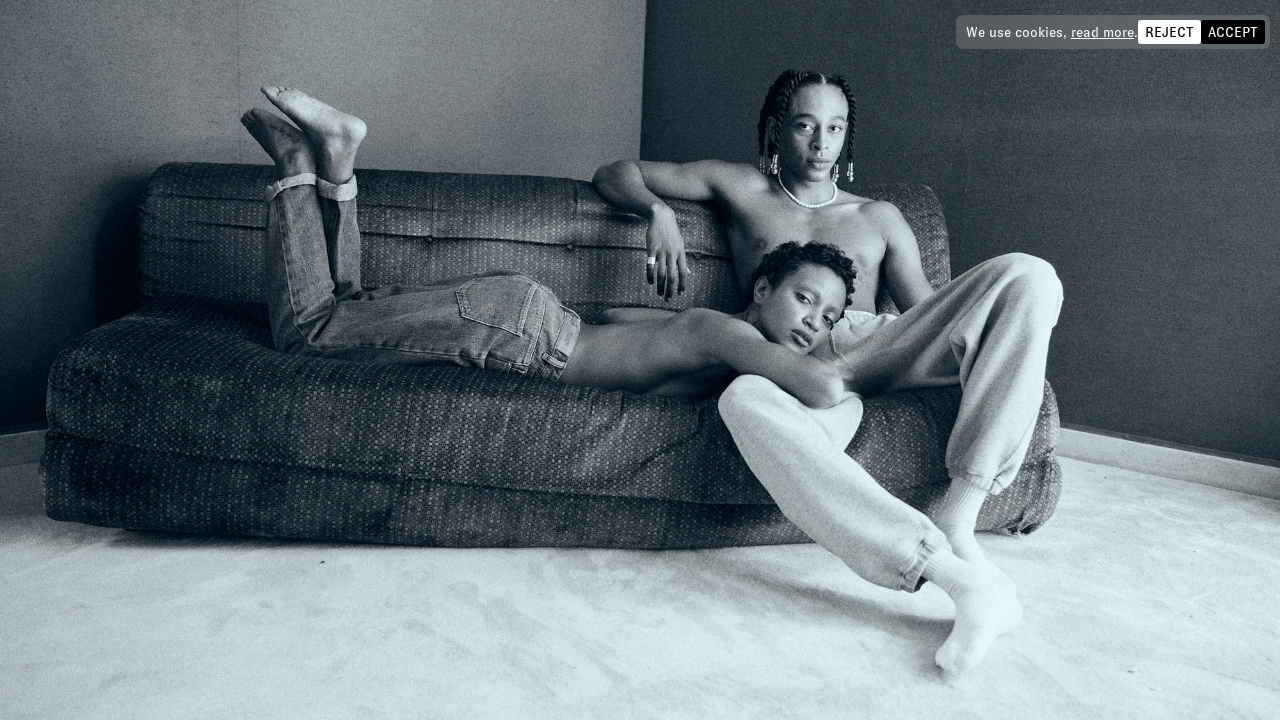

--- FILE ---
content_type: text/html
request_url: https://www.canadacanada.com/project/loic-and-julia
body_size: 3813
content:
<!DOCTYPE html>
<html lang="en">
  <head>
    <meta charset="utf-8" />
    <link rel="icon" href="/favicon.png" />
    <meta name="viewport" content="width=device-width, initial-scale=1.0, maximum-scale=1.0,user-scalable=0" />
    <meta name="theme-color" content="#F5F5F5" />
    <meta name="google" content="notranslate" />
    <link rel="preconnect" href="//player.vimeo.com" />
    <link rel="dns-prefetch" href="//player.vimeo.com" />
    <link rel="preload" href="/fonts/GT-Zirkon-Regular.woff2" as="font" type="font/woff2" crossorigin />
    
		<link href="/_app/immutable/assets/app.C5jBP2mz.css" rel="stylesheet">
		<link href="/_app/immutable/assets/asset.Q_4RAoVw.css" rel="stylesheet">
		<link href="/_app/immutable/assets/4.8aQFxrPe.css" rel="stylesheet"><title>Manu Fauque — CANADA</title><!-- HEAD_svelte-tz1l0h_START --><meta name="description" content="CANADA is a creative production company based in Barcelona, London and Los Angeles."><meta property="og:site_name" content="CANADA"><meta property="og:url" content="/project/loic-and-julia"><meta property="og:type" content="website"><meta property="og:title" content="Manu Fauque — CANADA"><meta property="twitter:title" content="Manu Fauque — CANADA"><meta property="og:description" content="CANADA is a creative production company based in Barcelona, London and Los Angeles."> <meta property="twitter:description" content="CANADA is a creative production company based in Barcelona, London and Los Angeles."><meta property="og:image" content="https://cms.canadacanada.com/uploads/work/2023/08/Loic__Julia_02.JPG"> <meta property="og:image:alt" content="Manu Fauque — CANADA"> <meta property="twitter:image" content="https://cms.canadacanada.com/uploads/work/2023/08/Loic__Julia_02.JPG"><meta property="twitter:card" content="summary_large_image"><meta name="robots" content="index, follow"><!-- HEAD_svelte-tz1l0h_END -->
    <script>
      document.documentElement.style.setProperty('--vh', `${(innerHeight * 0.01).toFixed(2)}px`);
    </script>
  </head>
  <body data-sveltekit-preload-data="hover" class="is-loading">
    <div style="display: contents">  <div class="absolute hidden"></div>      <div class="slideshow h-100vh w-screen bg-white text-black svelte-xz12ud is-playing"><div class="h-full w-full overflow-hidden"><div class="relative flex h-full w-full"><div class="slide relative flex h-full w-full flex-none items-center justify-center overflow-hidden cursor-pointer" style="transform:scale(1)"><img srcset="/_vercel/image?url=https%3A%2F%2Fcms.canadacanada.com%2Fuploads%2Fwork%2F2023%2F08%2FLoic__Julia_02.JPG&amp;w=320&amp;q=90 320w, /_vercel/image?url=https%3A%2F%2Fcms.canadacanada.com%2Fuploads%2Fwork%2F2023%2F08%2FLoic__Julia_02.JPG&amp;w=640&amp;q=90 640w, /_vercel/image?url=https%3A%2F%2Fcms.canadacanada.com%2Fuploads%2Fwork%2F2023%2F08%2FLoic__Julia_02.JPG&amp;w=960&amp;q=90 960w, /_vercel/image?url=https%3A%2F%2Fcms.canadacanada.com%2Fuploads%2Fwork%2F2023%2F08%2FLoic__Julia_02.JPG&amp;w=1280&amp;q=90 1280w, /_vercel/image?url=https%3A%2F%2Fcms.canadacanada.com%2Fuploads%2Fwork%2F2023%2F08%2FLoic__Julia_02.JPG&amp;w=2000&amp;q=90" alt="CANADA, 2025" draggable="false" sizes="90vw" style="width:undefinedpx;height:undefinedpx;" loading="eager">  </div><div class="slide relative flex h-full w-full flex-none items-center justify-center overflow-hidden cursor-pointer" style=""><img srcset="/_vercel/image?url=https%3A%2F%2Fcms.canadacanada.com%2Fuploads%2Fwork%2F2023%2F08%2FLoic__Julia_01.jpg&amp;w=320&amp;q=90 320w, /_vercel/image?url=https%3A%2F%2Fcms.canadacanada.com%2Fuploads%2Fwork%2F2023%2F08%2FLoic__Julia_01.jpg&amp;w=640&amp;q=90 640w, /_vercel/image?url=https%3A%2F%2Fcms.canadacanada.com%2Fuploads%2Fwork%2F2023%2F08%2FLoic__Julia_01.jpg&amp;w=960&amp;q=90 960w, /_vercel/image?url=https%3A%2F%2Fcms.canadacanada.com%2Fuploads%2Fwork%2F2023%2F08%2FLoic__Julia_01.jpg&amp;w=1280&amp;q=90 1280w, /_vercel/image?url=https%3A%2F%2Fcms.canadacanada.com%2Fuploads%2Fwork%2F2023%2F08%2FLoic__Julia_01.jpg&amp;w=2000&amp;q=90" alt="CANADA, 2025" draggable="false" sizes="50vw" style="width:undefinedpx;height:undefinedpx;" loading="eager">  </div><div class="slide relative flex h-full w-full flex-none items-center justify-center overflow-hidden cursor-pointer" style=""> </div><div class="slide relative flex h-full w-full flex-none items-center justify-center overflow-hidden cursor-pointer" style=""><img srcset="/_vercel/image?url=https%3A%2F%2Fcms.canadacanada.com%2Fuploads%2Fwork%2F2023%2F08%2FLoic__Julia_04.JPG&amp;w=320&amp;q=90 320w, /_vercel/image?url=https%3A%2F%2Fcms.canadacanada.com%2Fuploads%2Fwork%2F2023%2F08%2FLoic__Julia_04.JPG&amp;w=640&amp;q=90 640w, /_vercel/image?url=https%3A%2F%2Fcms.canadacanada.com%2Fuploads%2Fwork%2F2023%2F08%2FLoic__Julia_04.JPG&amp;w=960&amp;q=90 960w, /_vercel/image?url=https%3A%2F%2Fcms.canadacanada.com%2Fuploads%2Fwork%2F2023%2F08%2FLoic__Julia_04.JPG&amp;w=1280&amp;q=90 1280w, /_vercel/image?url=https%3A%2F%2Fcms.canadacanada.com%2Fuploads%2Fwork%2F2023%2F08%2FLoic__Julia_04.JPG&amp;w=2000&amp;q=90" alt="CANADA, 2025" draggable="false" sizes="50vw" style="width:undefinedpx;height:undefinedpx;" loading="eager">  </div></div> <div class="controls"> <button class="absolute right-20 top-20 w-20"><svg xmlns="http://www.w3.org/2000/svg" viewBox="0 0 20 20" fill="none" style="" class=""><path stroke="currentColor" stroke-linecap="round" stroke-width="1.5" d="m1 1 18 18m0-18L1 19"></path></svg></button>  <div class="absolute left-20 top-20"><div class="comma-separated"></div> <h3>Loic &amp; Julia</h3> </div> <div class="absolute bottom-20 left-20 tabular-nums">1 — 4</div>  <button class="absolute-center-v left-20"><svg version="1.1" xmlns="http://www.w3.org/2000/svg" xmlns:xlink="http://www.w3.org/1999/xlink" width="16" height="20" fill="none" class="-scale-x-100"><path d="M1,19l11-9L1,1" stroke="currentColor" stroke-linecap="round" stroke-width="1.5"></path></svg></button> <button class="absolute-center-v right-20"><svg version="1.1" xmlns="http://www.w3.org/2000/svg" xmlns:xlink="http://www.w3.org/1999/xlink" width="16" height="20" fill="none"><path d="M1,19l11-9L1,1" stroke="currentColor" stroke-linecap="round" stroke-width="1.5"></path></svg></button> </div></div>  </div> 
			
			<script>
				{
					__sveltekit_12tzu7z = {
						base: ""
					};

					const element = document.currentScript.parentElement;

					Promise.all([
						import("/_app/immutable/entry/start.Dx8MuRN2.js"),
						import("/_app/immutable/entry/app.CQSDxLuT.js")
					]).then(([kit, app]) => {
						kit.start(app, element, {
							node_ids: [0, 4],
							data: [{type:"data",data:{general:{title:"CANADA",description:"CANADA is a creative production company based in Barcelona, London and Los Angeles.",contact:[{label:"Barcelona (HQ)",text:"\u003Cp>Almogàvers 68-70, 9º\u003Cbr />Barcelona, Spain 08018\u2028\u003Cbr />+34 93 356 84 83\u003Cbr />\u003Ca href=\"mailto:info@canadacanada.com\">info@canadacanada.com\u003C/a>\u003C/p>"},{label:"London",text:"\u003Cp>1, Waterside\u003Cbr />44-48 Wharf Rd\u003Cbr />London N1 7UX\u2028\u003Cbr />+44 203 371 7652\u003Cbr />\u003Ca href=\"mailto:london@canadacanada.com\">london@canadacanada.com\u003C/a>\u003C/p>"},{label:"Los Angeles",text:"\u003Cp>8440 Warner Dr, STE A2, Culver City, CA 90232\u003Cbr />+1 (310) 7524350\u003Cbr />\u003Ca href=\"mailto:losangeles@canadacanada.com\">losangeles@canadacanada.com\u003C/a>\u003Cbr /> \u003C/p>"},{label:"Shop Enquiries",text:"\u003Cp>\u003Ca href=\"mailto:shop@canadacanada.com\">shop@canadacanada.com\u003C/a>\u003C/p>"}],links:[{label:"Instagram",link:"https://www.instagram.com/canadacanadacom/"},{label:"Twitter",link:"https://twitter.com/canadacanadacom"},{label:"LinkedIn",link:"https://www.linkedin.com/company/canadacanadacom"},{label:"Facebook",link:"https://www.facebook.com/canadacanadacom/"}],asset:{id:"48702",ratio:1.657,url:"https://player.vimeo.com/progressive_redirect/playback/1130857065/rendition/1080p/file.mp4?loc=external&oauth2_token_id=1734661225&signature=fb2d4540d5a537538dfd9e8378fa4f124a1c6947727776443090c3aad5ef86d6",kind:"json",poster:"https://cms.canadacanada.com/uploads/work/2025/10/BERGHAIN_ROSALIA_CANADA_FF-10-02-01-08.png",preview:[{ratio:1.657,hd:"https://player.vimeo.com/progressive_redirect/playback/1130900787/rendition/1080p/file.mp4?loc=external&oauth2_token_id=1734661225&signature=040c130135d52dff413e0c4b61c23a779d303081274d881a9872a57a5228f9b6",sd:"https://player.vimeo.com/progressive_redirect/playback/1130900787/rendition/240p/file.mp4?loc=external&oauth2_token_id=1734661225&signature=a1d8b04d260407534c5d8dab36e088d41fd2a0978ab4750c7b061f16b5883f3f"}]}},artists:[{title:"Alex Gargot",slug:"alex-gargot",disciplines:[{title:"Directors",slug:"directors"}]},{title:"Andreas Nilsson",slug:"andreas-nilsson",disciplines:[{title:"Directors",slug:"directors"}]},{title:"Bàrbara Farré",slug:"barbara-farre",disciplines:[{title:"Directors",slug:"directors"}]},{title:"Lope Serrano",slug:"lope-serrano",disciplines:[{title:"Directors",slug:"directors"}]},{title:"Nicolás Méndez",slug:"nicolas-mendez",disciplines:[{title:"Directors",slug:"directors"}]},{title:"ESTEBAN",slug:"esteban",disciplines:[{title:"Directors",slug:"directors"}]},{title:"Luo Jian",slug:"luo-jian",disciplines:[{title:"Directors",slug:"directors"}]},{title:"Miguel Campaña",slug:"miguel-campana",disciplines:[{title:"Directors",slug:"directors"}]},{title:"Nur Casadevall",slug:"nur-casadevall",disciplines:[{title:"Directors",slug:"directors"},{title:"Photographers",slug:"photographers"}]},{title:"Nicolina Knapp",slug:"nicolina-knapp",disciplines:[{title:"Directors",slug:"directors"}]},{title:"Pau Carreté",slug:"pau-carrete",disciplines:[{title:"Directors",slug:"directors"},{title:"Photographers",slug:"photographers"}]},{title:"Pensacola",slug:"pensacola",disciplines:[{title:"Directors",slug:"directors"}]},{title:"Réalité",slug:"realite",disciplines:[{title:"Directors",slug:"directors"}]},{title:"Ryan Doubiago",slug:"ryan-doubiago",disciplines:[{title:"Directors",slug:"directors"}]},{title:"Roger Guàrdia",slug:"roger-guardia",disciplines:[{title:"Directors",slug:"directors"}]},{title:"Tino",slug:"tino",disciplines:[{title:"Directors",slug:"directors"}]},{title:"STILLZ",slug:"stillz",disciplines:[{title:"Directors",slug:"directors"},{title:"Photographers",slug:"photographers"}]},{title:"Truman & Cooper",slug:"truman-and-cooper",disciplines:[{title:"Directors",slug:"directors"}]},{title:"Yuichi Kodama",slug:"yuichi-kodama",disciplines:[{title:"Directors",slug:"directors"}]},{title:"Adriana Roslin",slug:"adriana-roslin",disciplines:[{title:"Photographers",slug:"photographers"}]},{title:"Celina Martins",slug:"celina-martins",disciplines:[{title:"Photographers",slug:"photographers"}]},{title:"Alexandra Cepeda",slug:"alexandra-cepeda",disciplines:[{title:"Photographers",slug:"photographers"}]},{title:"Cecilia Duarte",slug:"cecilia-duarte",disciplines:[{title:"Photographers",slug:"photographers"}]},{title:"Mar Ordonez",slug:"mar-ordonez",disciplines:[{title:"Photographers",slug:"photographers"}]},{title:"Dani Pujalte",slug:"dani-pujalte",disciplines:[{title:"Photographers",slug:"photographers"}]},{title:"Pedro Martín-Calero",slug:"pedro-martin-calero",disciplines:[{title:"Directors",slug:"directors"}]},{title:"Marçal Forés",slug:"marcal-fores",disciplines:[{title:"Directors",slug:"directors"}]},{title:"Mashie",slug:"mashie",disciplines:[{title:"Directors",slug:"directors"}]},{title:"Sheila Johansson",slug:"sheila-johansson",disciplines:[{title:"Directors",slug:"directors"}]},{title:"Joe Howat",slug:"joe-howat",disciplines:[{title:"Directors",slug:"directors"}]},{title:"Gerson Aguerri",slug:"gerson-aguerri",disciplines:[{title:"Directors",slug:"directors"}]},{title:"Stuart McIntyre",slug:"mcintyre",disciplines:[{title:"Directors",slug:"directors"}]},{title:"Max Barden",slug:"max-barden",disciplines:[{title:"Directors",slug:"directors"}]},{title:"Billy King",slug:"billy-king",disciplines:[{title:"Directors",slug:"directors"}]},{title:"Kate Halpin",slug:"kate-halpin",disciplines:[{title:"Directors",slug:"directors"}]},{title:"Tom Kneller",slug:"tom-kneller",disciplines:[{title:"Photographers",slug:"photographers"}]},{title:"Talia Collis",slug:"talia-collis",disciplines:[{title:"Directors",slug:"directors"}]},{title:"Santiago Ruffa",slug:"santiago-ruffa",disciplines:[{title:"Directors",slug:"directors"}]},{title:"Jake Dypka",slug:"jake-dypka",disciplines:[{title:"Directors",slug:"directors"}]},{title:"Sofía Alvarez",slug:"sofia-alvarez",disciplines:[{title:"Photographers",slug:"photographers"}]}],categories:[{id:"76",title:"Music",uri:"archive/music"},{id:"73",title:"Commercials",uri:"archive/commercials"},{id:"70",title:"Other",uri:"archive/other"}],territories:[{id:"746",title:"All",slug:"all",photoMenu:[{id:"442",title:"Adriana Roslin",slug:"adriana-roslin"},{id:"4107",title:"Alexandra Cepeda",slug:"alexandra-cepeda"},{id:"4109",title:"Cecilia Duarte",slug:"cecilia-duarte"},{id:"899",title:"Celina Martins",slug:"celina-martins"},{id:"4119",title:"Dani Pujalte",slug:"dani-pujalte"},{id:"4117",title:"Mar Ordonez",slug:"mar-ordonez"},{id:"641",title:"Nur Casadevall",slug:"nur-casadevall"},{id:"669",title:"Pau Carreté",slug:"pau-carrete"},{id:"47562",title:"Sofía Alvarez",slug:"sofia-alvarez"},{id:"620",title:"STILLZ",slug:"stillz"},{id:"39998",title:"Tom Kneller",slug:"tom-kneller"}],videoMenu:[{id:"572",title:"Alex Gargot",slug:"alex-gargot"},{id:"1083",title:"Andreas Nilsson",slug:"andreas-nilsson"},{id:"341",title:"Bàrbara Farré",slug:"barbara-farre"},{id:"30909",title:"Billy King",slug:"billy-king"},{id:"384",title:"ESTEBAN",slug:"esteban"},{id:"21967",title:"Gerson Aguerri",slug:"gerson-aguerri"},{id:"20900",title:"Joe Howat",slug:"joe-howat"},{id:"37438",title:"Kate Halpin",slug:"kate-halpin"},{id:"371",title:"Lope Serrano",slug:"lope-serrano"},{id:"408",title:"Luo Jian",slug:"luo-jian"},{id:"7540",title:"Mashie",slug:"mashie"},{id:"28040",title:"Max Barden",slug:"max-barden"},{id:"422",title:"Miguel Campaña",slug:"miguel-campana"},{id:"374",title:"Nicolás Méndez",slug:"nicolas-mendez"},{id:"608",title:"Nicolina Knapp",slug:"nicolina-knapp"},{id:"641",title:"Nur Casadevall",slug:"nur-casadevall"},{id:"669",title:"Pau Carreté",slug:"pau-carrete"},{id:"7406",title:"Pedro Martín-Calero",slug:"pedro-martin-calero"},{id:"598",title:"Pensacola",slug:"pensacola"},{id:"430",title:"Réalité",slug:"realite"},{id:"1081",title:"Roger Guàrdia",slug:"roger-guardia"},{id:"627",title:"Ryan Doubiago",slug:"ryan-doubiago"},{id:"44984",title:"Santiago Ruffa",slug:"santiago-ruffa"},{id:"7816",title:"Sheila Johansson",slug:"sheila-johansson"},{id:"620",title:"STILLZ",slug:"stillz"},{id:"23067",title:"Stuart McIntyre",slug:"mcintyre"},{id:"41522",title:"Talia Collis",slug:"talia-collis"},{id:"634",title:"Tino",slug:"tino"},{id:"651",title:"Truman & Cooper",slug:"truman-and-cooper"}]},{id:"68",title:"UK",slug:"uk",photoMenu:[],videoMenu:[{id:"572",title:"Alex Gargot",slug:"alex-gargot"},{id:"341",title:"Bàrbara Farré",slug:"barbara-farre"},{id:"30909",title:"Billy King",slug:"billy-king"},{id:"384",title:"ESTEBAN",slug:"esteban"},{id:"45260",title:"Jake Dypka",slug:"jake-dypka"},{id:"20900",title:"Joe Howat",slug:"joe-howat"},{id:"37438",title:"Kate Halpin",slug:"kate-halpin"},{id:"371",title:"Lope Serrano",slug:"lope-serrano"},{id:"408",title:"Luo Jian",slug:"luo-jian"},{id:"7540",title:"Mashie",slug:"mashie"},{id:"374",title:"Nicolás Méndez",slug:"nicolas-mendez"},{id:"608",title:"Nicolina Knapp",slug:"nicolina-knapp"},{id:"641",title:"Nur Casadevall",slug:"nur-casadevall"},{id:"598",title:"Pensacola",slug:"pensacola"},{id:"430",title:"Réalité",slug:"realite"},{id:"627",title:"Ryan Doubiago",slug:"ryan-doubiago"},{id:"620",title:"STILLZ",slug:"stillz"},{id:"23067",title:"Stuart McIntyre",slug:"mcintyre"}]},{id:"66",title:"US",slug:"us",photoMenu:[],videoMenu:[{id:"572",title:"Alex Gargot",slug:"alex-gargot"},{id:"384",title:"ESTEBAN",slug:"esteban"},{id:"37438",title:"Kate Halpin",slug:"kate-halpin"},{id:"371",title:"Lope Serrano",slug:"lope-serrano"},{id:"408",title:"Luo Jian",slug:"luo-jian"},{id:"7540",title:"Mashie",slug:"mashie"},{id:"374",title:"Nicolás Méndez",slug:"nicolas-mendez"},{id:"669",title:"Pau Carreté",slug:"pau-carrete"},{id:"598",title:"Pensacola",slug:"pensacola"},{id:"430",title:"Réalité",slug:"realite"},{id:"627",title:"Ryan Doubiago",slug:"ryan-doubiago"},{id:"7816",title:"Sheila Johansson",slug:"sheila-johansson"},{id:"23067",title:"Stuart McIntyre",slug:"mcintyre"},{id:"41522",title:"Talia Collis",slug:"talia-collis"},{id:"634",title:"Tino",slug:"tino"},{id:"651",title:"Truman & Cooper",slug:"truman-and-cooper"}]}],disciplines:[{title:"Directors",slug:"directors"},{title:"Photographers",slug:"photographers"}],legalPages:[{title:"Legal Notice",uri:"legal/legal-notice"},{title:"Privacy Policy",uri:"legal/privacy-policy"}]},uses:{url:1}},{type:"data",data:{project:{id:"4229",slug:"loic-and-julia",uri:"project/loic-and-julia",type:"photo",title:null,client:"Loic & Julia",artists:[{name:"Manu Fauque"}],artistsCanada:[],credits:null,featuredAsset:[{id:"6317",ratio:1.5,url:"https://cms.canadacanada.com/uploads/work/2023/09/Manu_Fauque_Loic_Julia_thumbnail.jpg",kind:"image",poster:null,preview:[]}],assets:[{id:"4233",ratio:1.5,url:"https://cms.canadacanada.com/uploads/work/2023/08/Loic__Julia_02.JPG",kind:"image",poster:null,preview:[]},{id:"4232",ratio:.667,url:"https://cms.canadacanada.com/uploads/work/2023/08/Loic__Julia_01.jpg",kind:"image",poster:null,preview:[]},{id:"4234",ratio:.667,url:"https://cms.canadacanada.com/uploads/work/2023/08/Loic__Julia_03.JPG",kind:"image",poster:null,preview:[]},{id:"4235",ratio:.667,url:"https://cms.canadacanada.com/uploads/work/2023/08/Loic__Julia_04.JPG",kind:"image",poster:null,preview:[]}]}},uses:{params:["slug"],url:1}}],
							form: null,
							error: null
						});
					});

					if ('serviceWorker' in navigator) {
						addEventListener('load', function () {
							navigator.serviceWorker.register('/service-worker.js');
						});
					}
				}
			</script>
		</div>
  </body>
</html>


--- FILE ---
content_type: application/javascript; charset=utf-8
request_url: https://www.canadacanada.com/_app/immutable/chunks/Ch-NQag5.js
body_size: -7
content:
import{d as o,w as e}from"./DJerpaaw.js";const t=e({layout:"grid",device:{},defaultTerritory:"all"}),r=o(t,s=>s.layout);t.subscribe(s=>{const{layout:i}=s;localStorage.setItem("app",JSON.stringify({layout:i}))});const a=e({isMobile:!1,isTablet:!1,isLowPower:!1}),c=o(a,s=>s.isMobile),b=o(a,s=>s.isTablet),n=o(a,s=>!s.isMobile),d=o(a,s=>s.isLowPower);export{t as a,b,n as c,a as d,d as e,c as i,r as l};


--- FILE ---
content_type: application/javascript; charset=utf-8
request_url: https://www.canadacanada.com/_app/immutable/chunks/Cf09OPcQ.js
body_size: -87
content:
function i(t,e){if(!e)return;const n=new ResizeObserver(e);return n.observe(t),{destroy(){n==null||n.disconnect()}}}function o(t,e){if(!e)return;const n=({target:r})=>{r===t&&(e==null||e())};return addEventListener("click",n),{destroy(){removeEventListener("click",n)}}}export{o as a,i as o};


--- FILE ---
content_type: application/javascript; charset=utf-8
request_url: https://www.canadacanada.com/_app/immutable/chunks/CiVZnT6H.js
body_size: 214
content:
import{S as f,i as d,s as m,y as i,d as o,f as a,c as g,e as v,z as c,h as u,A as h}from"./DMq-aLJN.js";import"./IHki7fMi.js";function y(l){let t,e;return{c(){t=h("svg"),e=h("path"),this.h()},l(s){t=c(s,"svg",{xmlns:!0,viewBox:!0,fill:!0,style:!0,class:!0});var r=u(t);e=c(r,"path",{stroke:!0,"stroke-linecap":!0,"stroke-width":!0,d:!0}),u(e).forEach(o),r.forEach(o),this.h()},h(){a(e,"stroke","currentColor"),a(e,"stroke-linecap","round"),a(e,"stroke-width","1.5"),a(e,"d","m1 1 18 18m0-18L1 19"),a(t,"xmlns","http://www.w3.org/2000/svg"),a(t,"viewBox","0 0 20 20"),a(t,"fill","none"),a(t,"style",l[1]),a(t,"class",l[0])},m(s,r){g(s,t,r),v(t,e)},p(s,[r]){r&2&&a(t,"style",s[1]),r&1&&a(t,"class",s[0])},i,o:i,d(s){s&&o(t)}}}function _(l,t,e){let{class:s=""}=t,{style:r=""}=t;return l.$$set=n=>{"class"in n&&e(0,s=n.class),"style"in n&&e(1,r=n.style)},[s,r]}class k extends f{constructor(t){super(),d(this,t,_,y,m,{class:0,style:1})}}function x(l){return Object.prototype.toString.call(l)==="[object Date]"}export{k as C,x as i};


--- FILE ---
content_type: application/javascript; charset=utf-8
request_url: https://www.canadacanada.com/_app/immutable/chunks/DYo_uiT_.js
body_size: -68
content:
import{f as e}from"./B9kIuhk-.js";import{d as i,w as s}from"./DJerpaaw.js";const u=s({checkoutUrl:null,cost:{},lines:[],totalQuantity:0}),l=i(u,r=>{if(!r)return[];if(r.lines.length==0)return[];const t=e(r.lines)||[];return t==null||t.map((n,a)=>{if(n.index=a,n.quantity>1)for(let o=1;o<n.quantity;o++)t.push(n)}),t});export{l as a,u as c};


--- FILE ---
content_type: application/javascript; charset=utf-8
request_url: https://www.canadacanada.com/_app/immutable/chunks/DKe3Nlwq.js
body_size: 1381
content:
import{S as F,i as H,s as W,d as C,t as y,b as w,c as j,O as N,u as I,K as J,a as S,R as L,v as M,w as P,x as Q,V as q,W as _,m as A,e as E,G,g as T,h as X,l as K,k as O,n as Y,p as R,o as U}from"./DMq-aLJN.js";import{g as Z}from"./CgU5AtxT.js";import"./IHki7fMi.js";import{B as V}from"./CfeBH0QR.js";function B(t){let l,s,m,n,a,o,b,u,h,d;s=new V({props:{size:t[6],class:"absolute "+(t[1]?"-left-7":"left-0")+" "+t[11][t[6]]+" "+(t[9]?"":"invisible")}});const v=t[14].default,f=I(v,t,t[13],null);a=new V({props:{size:t[6],class:"absolute "+(t[1]?"-right-7":"right-0")+" "+t[11][t[6]]+" -scale-x-100 "+(t[9]?"":"invisible")}});let k=[{href:t[2]},{target:t[3]},{rel:t[10]},{type:t[4]},{disabled:t[5]},{class:o="button relative "+t[11][t[6]]+" "+t[7]+" overflow-visible py-0 text-center leading-none"},{role:"button"},{tabindex:b=t[5]?-1:0}],g={};for(let e=0;e<k.length;e+=1)g=J(g,k[e]);return{c(){l=Y(t[0]),R(s.$$.fragment),m=U(),f&&f.c(),n=U(),R(a.$$.fragment),this.h()},l(e){l=T(e,(t[0]||"null").toUpperCase(),{href:!0,target:!0,rel:!0,type:!0,disabled:!0,class:!0,role:!0,tabindex:!0});var i=X(l);K(s.$$.fragment,i),m=O(i),f&&f.l(i),n=O(i),K(a.$$.fragment,i),i.forEach(C),this.h()},h(){q(t[0])(l,g),_(l,"!text-black",t[9]),_(l,"!bg-transparent",t[9]),_(l,"pointer-events-none",t[5]),_(l,"alt",t[1])},m(e,i){j(e,l,i),A(s,l,null),E(l,m),f&&f.m(l,null),E(l,n),A(a,l,null),u=!0,h||(d=[G(l,"mouseenter",t[15]),G(l,"mouseleave",t[16])],h=!0)},p(e,i){const z={};i&64&&(z.size=e[6]),i&578&&(z.class="absolute "+(e[1]?"-left-7":"left-0")+" "+e[11][e[6]]+" "+(e[9]?"":"invisible")),s.$set(z),f&&f.p&&(!u||i&8192)&&M(f,v,e,e[13],u?Q(v,e[13],i,null):P(e[13]),null);const c={};i&64&&(c.size=e[6]),i&578&&(c.class="absolute "+(e[1]?"-right-7":"right-0")+" "+e[11][e[6]]+" -scale-x-100 "+(e[9]?"":"invisible")),a.$set(c),q(e[0])(l,g=Z(k,[(!u||i&4)&&{href:e[2]},(!u||i&8)&&{target:e[3]},(!u||i&1024)&&{rel:e[10]},(!u||i&16)&&{type:e[4]},(!u||i&32)&&{disabled:e[5]},(!u||i&192&&o!==(o="button relative "+e[11][e[6]]+" "+e[7]+" overflow-visible py-0 text-center leading-none"))&&{class:o},{role:"button"},(!u||i&32&&b!==(b=e[5]?-1:0))&&{tabindex:b}])),_(l,"!text-black",e[9]),_(l,"!bg-transparent",e[9]),_(l,"pointer-events-none",e[5]),_(l,"alt",e[1])},i(e){u||(w(s.$$.fragment,e),w(f,e),w(a.$$.fragment,e),u=!0)},o(e){y(s.$$.fragment,e),y(f,e),y(a.$$.fragment,e),u=!1},d(e){e&&C(l),S(s),f&&f.d(e),S(a),h=!1,L(d)}}}function p(t){let l=t[0],s,m,n=t[0]&&B(t);return{c(){n&&n.c(),s=N()},l(a){n&&n.l(a),s=N()},m(a,o){n&&n.m(a,o),j(a,s,o),m=!0},p(a,[o]){a[0]?l?W(l,a[0])?(n.d(1),n=B(a),l=a[0],n.c(),n.m(s.parentNode,s)):n.p(a,o):(n=B(a),l=a[0],n.c(),n.m(s.parentNode,s)):l&&(n.d(1),n=null,l=a[0])},i(a){m||(w(n,a),m=!0)},o(a){y(n,a),m=!1},d(a){a&&C(s),n&&n.d(a)}}}function x(t,l,s){let m,n,{$$slots:a={},$$scope:o}=l,{as:b="button"}=l,{alt:u=!1}=l,{href:h=null}=l,{target:d=null}=l,{type:v=null}=l,{active:f=void 0}=l,{disabled:k=!1}=l,{size:g="lg"}=l,{class:e=""}=l,i=!1;const z={sm:"h-20",lg:"h-[3.2rem]"},c=()=>s(8,i=!0),D=()=>s(8,i=!1);return t.$$set=r=>{"as"in r&&s(0,b=r.as),"alt"in r&&s(1,u=r.alt),"href"in r&&s(2,h=r.href),"target"in r&&s(3,d=r.target),"type"in r&&s(4,v=r.type),"active"in r&&s(12,f=r.active),"disabled"in r&&s(5,k=r.disabled),"size"in r&&s(6,g=r.size),"class"in r&&s(7,e=r.class),"$$scope"in r&&s(13,o=r.$$scope)},t.$$.update=()=>{t.$$.dirty&8&&s(10,m=d==="_blank"?"noopener noreferrer":null),t.$$.dirty&4352&&s(9,n=i||f)},[b,u,h,d,v,k,g,e,i,n,m,z,f,o,a,c,D]}class se extends F{constructor(l){super(),H(this,l,x,p,W,{as:0,alt:1,href:2,target:3,type:4,active:12,disabled:5,size:6,class:7})}}export{se as B};


--- FILE ---
content_type: application/javascript; charset=utf-8
request_url: https://www.canadacanada.com/_app/immutable/chunks/B9kIuhk-.js
body_size: -46
content:
function r(n){return n?"nodes"in n?n.nodes:"edges"in n&&Array.isArray(n.edges)?n.edges.map(e=>{if(!(e!=null&&e.node))throw new Error("flattenConnection(): Connection edges must contain nodes");return e.node}):(console.warn('flattenConnection(): The connection did not contain either "nodes" or "edges.node". Returning an empty array.'),[]):null}export{r as f};


--- FILE ---
content_type: application/javascript; charset=utf-8
request_url: https://www.canadacanada.com/_app/immutable/chunks/CuoQxUQz.js
body_size: 369
content:
import{w as O}from"./DJerpaaw.js";import{K as w,a0 as j,a1 as q,a2 as x}from"./DMq-aLJN.js";import{i as h}from"./CiVZnT6H.js";function T(t){return t===1?t:1-Math.pow(2,-10*t)}function b(t){return Math.pow(t-1,3)*(1-t)+1}function c(t,r){if(t===r||t!==t)return()=>t;const s=typeof t;if(s!==typeof r||Array.isArray(t)!==Array.isArray(r))throw new Error("Cannot interpolate values of different type");if(Array.isArray(t)){const i=r.map((n,e)=>c(t[e],n));return n=>i.map(e=>e(n))}if(s==="object"){if(!t||!r)throw new Error("Object cannot be null");if(h(t)&&h(r)){t=t.getTime(),r=r.getTime();const e=r-t;return o=>new Date(t+o*e)}const i=Object.keys(r),n={};return i.forEach(e=>{n[e]=c(t[e],r[e])}),e=>{const o={};return i.forEach(f=>{o[f]=n[f](e)}),o}}if(s==="number"){const i=r-t;return n=>t+n*i}throw new Error(`Cannot interpolate ${s} values`)}function k(t,r={}){const s=O(t);let i,n=t;function e(o,f){if(t==null)return s.set(t=o),Promise.resolve();n=o;let u=i,p=!1,{delay:g=0,duration:a=400,easing:A=j,interpolate:E=c}=w(w({},r),f);if(a===0)return u&&(u.abort(),u=null),s.set(t=n),Promise.resolve();const l=q()+g;let m;return i=x(y=>{if(y<l)return!0;p||(m=E(t,o),typeof a=="function"&&(a=a(t,o)),p=!0),u&&(u.abort(),u=null);const d=y-l;return d>a?(s.set(t=o),!1):(s.set(t=m(A(d/a))),!0)}),i.promise}return{set:e,update:(o,f)=>e(o(n,t),f),subscribe:s.subscribe}}export{T as e,b as q,k as t};


--- FILE ---
content_type: application/javascript; charset=utf-8
request_url: https://www.canadacanada.com/_app/immutable/chunks/D3Cyl7hr.js
body_size: 121
content:
const c=(s,r,a)=>s*(1-a)+r*a,l=(s,r=0)=>{const a=e=>e.toString().padStart(2,"0"),n=Math.floor(s/3600),t=Math.floor((s-n*3600)/60),o=Math.floor(s%60);return r>3600?`${a(n)}:${a(t)}:${a(o)}`:`${a(t)}:${a(o)}`},p=(s,r,a=5)=>Array(a*2+1).fill(0).map((n,t)=>{const o=t-a;return((s+o)%r+r)%r}),f=s=>s.replace(/\sx\s/g," × ").replace(/\s-\s/g," — "),g=s=>s.map(r=>[Math.random(),r]).sort((r,a)=>r[0]-a[0]).map(r=>r[1]),h=s=>s.replace(/(<([^>]+)>)/gi,"");export{h as a,g as b,l as c,c as l,p as r,f as s};


--- FILE ---
content_type: application/javascript; charset=utf-8
request_url: https://www.canadacanada.com/_app/immutable/chunks/C60lTqVD.js
body_size: 1083
content:
import{S as B,i as C,s as D,y as N,d as f,f as o,e as T,X as I,O as A,g as _,n as y,E as O,c as g,k,o as w}from"./DMq-aLJN.js";import"./IHki7fMi.js";import{p as X}from"./BM7XTZuj.js";function S(i){let t;return{c(){t=y("meta"),this.h()},l(n){t=_(n,"META",{name:!0,content:!0}),this.h()},h(){o(t,"name","description"),o(t,"content",i[3])},m(n,e){g(n,t,e)},p(n,e){e&8&&o(t,"content",n[3])},d(n){n&&f(t)}}}function j(i){let t,n;return{c(){t=y("meta"),this.h()},l(e){t=_(e,"META",{property:!0,content:!0}),this.h()},h(){o(t,"property","og:site_name"),o(t,"content",n=i[0].title)},m(e,r){g(e,t,r)},p(e,r){r&1&&n!==(n=e[0].title)&&o(t,"content",n)},d(e){e&&f(t)}}}function q(i){let t,n,e;return{c(){t=y("meta"),n=w(),e=y("meta"),this.h()},l(r){t=_(r,"META",{property:!0,content:!0}),n=k(r),e=_(r,"META",{property:!0,content:!0}),this.h()},h(){o(t,"property","og:description"),o(t,"content",i[3]),o(e,"property","twitter:description"),o(e,"content",i[3])},m(r,m){g(r,t,m),g(r,n,m),g(r,e,m)},p(r,m){m&8&&o(t,"content",r[3]),m&8&&o(e,"content",r[3])},d(r){r&&(f(t),f(n),f(e))}}}function z(i){let t,n,e,r,m;return{c(){t=y("meta"),n=w(),e=y("meta"),r=w(),m=y("meta"),this.h()},l(l){t=_(l,"META",{property:!0,content:!0}),n=k(l),e=_(l,"META",{property:!0,content:!0}),r=k(l),m=_(l,"META",{property:!0,content:!0}),this.h()},h(){o(t,"property","og:image"),o(t,"content",i[2]),o(e,"property","og:image:alt"),o(e,"content",i[4]),o(m,"property","twitter:image"),o(m,"content",i[2])},m(l,p){g(l,t,p),g(l,n,p),g(l,e,p),g(l,r,p),g(l,m,p)},p(l,p){p&4&&o(t,"content",l[2]),p&16&&o(e,"content",l[4]),p&4&&o(m,"content",l[2])},d(l){l&&(f(t),f(n),f(e),f(r),f(m))}}}function F(i){let t,n,e,r,m,l,p,b,M,E;document.title=t=i[4];let a=i[3]&&S(i),s=i[0].title&&j(i),d=i[3]&&q(i),h=i[2]&&z(i);return{c(){a&&a.c(),n=A(),s&&s.c(),e=y("meta"),m=y("meta"),l=y("meta"),p=y("meta"),d&&d.c(),b=A(),h&&h.c(),M=y("meta"),E=y("meta"),this.h()},l(u){const c=I("svelte-tz1l0h",document.head);a&&a.l(c),n=A(),s&&s.l(c),e=_(c,"META",{property:!0,content:!0}),m=_(c,"META",{property:!0,content:!0}),l=_(c,"META",{property:!0,content:!0}),p=_(c,"META",{property:!0,content:!0}),d&&d.l(c),b=A(),h&&h.l(c),M=_(c,"META",{property:!0,content:!0}),E=_(c,"META",{name:!0,content:!0}),c.forEach(f),this.h()},h(){o(e,"property","og:url"),o(e,"content",r=i[1].url.pathname),o(m,"property","og:type"),o(m,"content","website"),o(l,"property","og:title"),o(l,"content",i[4]),o(p,"property","twitter:title"),o(p,"content",i[4]),o(M,"property","twitter:card"),o(M,"content","summary_large_image"),o(E,"name","robots"),o(E,"content","index, follow")},m(u,c){a&&a.m(document.head,null),T(document.head,n),s&&s.m(document.head,null),T(document.head,e),T(document.head,m),T(document.head,l),T(document.head,p),d&&d.m(document.head,null),T(document.head,b),h&&h.m(document.head,null),T(document.head,M),T(document.head,E)},p(u,[c]){c&16&&t!==(t=u[4])&&(document.title=t),u[3]?a?a.p(u,c):(a=S(u),a.c(),a.m(n.parentNode,n)):a&&(a.d(1),a=null),u[0].title?s?s.p(u,c):(s=j(u),s.c(),s.m(e.parentNode,e)):s&&(s.d(1),s=null),c&2&&r!==(r=u[1].url.pathname)&&o(e,"content",r),c&16&&o(l,"content",u[4]),c&16&&o(p,"content",u[4]),u[3]?d?d.p(u,c):(d=q(u),d.c(),d.m(b.parentNode,b)):d&&(d.d(1),d=null),u[2]?h?h.p(u,c):(h=z(u),h.c(),h.m(M.parentNode,M)):h&&(h.d(1),h=null)},i:N,o:N,d(u){a&&a.d(u),f(n),s&&s.d(u),f(e),f(m),f(l),f(p),d&&d.d(u),f(b),h&&h.d(u),f(M),f(E)}}}function G(i,t,n){let e,r,m,l,p;O(i,X,a=>n(1,p=a));let{title:b=null}=t,{description:M=null}=t,{asset:E=null}=t;return i.$$set=a=>{"title"in a&&n(5,b=a.title),"description"in a&&n(6,M=a.description),"asset"in a&&n(7,E=a.asset)},i.$$.update=()=>{i.$$.dirty&2&&n(0,e=p.data.general),i.$$.dirty&33&&n(4,r=b?[b,e.title].flatMap(a=>a).filter(Boolean).join(" — "):e.title),i.$$.dirty&65&&n(3,m=M??e.description),i.$$.dirty&129&&n(2,l=E?E.poster??E.url:e.asset?e.asset.poster??e.asset.url:!1)},[e,p,l,m,r,b,M,E]}class L extends B{constructor(t){super(),C(this,t,G,F,D,{title:5,description:6,asset:7})}}export{L as M};


--- FILE ---
content_type: application/javascript; charset=utf-8
request_url: https://www.canadacanada.com/_app/immutable/chunks/CfeBH0QR.js
body_size: 524
content:
import{S as z,i as b,s as C,y as m,d as c,f as r,c as h,e as y,z as u,h as f,O as _,A as d,Y as p,K as k,Z as B}from"./DMq-aLJN.js";import"./IHki7fMi.js";function g(n){let e;return{c(){e=d("path"),this.h()},l(t){e=u(t,"path",{d:!0,stroke:!0,"stroke-linecap":!0,"stroke-width":!0}),f(e).forEach(c),this.h()},h(){r(e,"d","M3.5 19H3a2 2 0 0 1-2-2V3a2 2 0 0 1 2-2h.5"),r(e,"stroke","currentColor"),r(e,"stroke-linecap","round"),r(e,"stroke-width","1.5")},m(t,l){h(t,e,l)},d(t){t&&c(e)}}}function v(n){let e;return{c(){e=d("path"),this.h()},l(t){e=u(t,"path",{d:!0,stroke:!0,"stroke-width":!0,"stroke-linecap":!0}),f(e).forEach(c),this.h()},h(){r(e,"d","M3.5 31H3C1.89543 31 1 30.1046 1 29V3C1 1.89543 1.89543 1 3 1H3.5"),r(e,"stroke","currentColor"),r(e,"stroke-width","1.5"),r(e,"stroke-linecap","round")},m(t,l){h(t,e,l)},d(t){t&&c(e)}}}function x(n){let e,t,l,i=n[0]==="sm"&&g(),s=n[0]==="lg"&&v();return{c(){e=d("svg"),i&&i.c(),t=_(),s&&s.c(),this.h()},l(a){e=u(a,"svg",{viewBox:!0,xmlns:!0,width:!0,height:!0,fill:!0,preserveAspectRatio:!0,class:!0});var o=f(e);i&&i.l(o),t=_(),s&&s.l(o),o.forEach(c),this.h()},h(){r(e,"viewBox",`0 0 ${w} ${n[1]}`),r(e,"xmlns","http://www.w3.org/2000/svg"),r(e,"width",w),r(e,"height",n[1]),r(e,"fill","none"),r(e,"preserveAspectRatio","none"),r(e,"class",l=n[2].class)},m(a,o){h(a,e,o),i&&i.m(e,null),y(e,t),s&&s.m(e,null)},p(a,[o]){a[0]==="sm"?i||(i=g(),i.c(),i.m(e,t)):i&&(i.d(1),i=null),a[0]==="lg"?s||(s=v(),s.c(),s.m(e,null)):s&&(s.d(1),s=null),o&4&&l!==(l=a[2].class)&&r(e,"class",l)},i:m,o:m,d(a){a&&c(e),i&&i.d(),s&&s.d()}}}let w=5;function A(n,e,t){const l=["size"];let i=p(e,l),{size:s="sm"}=e,a=s==="lg"?32:20;return n.$$set=o=>{e=k(k({},e),B(o)),t(2,i=p(e,l)),"size"in o&&t(0,s=o.size)},[s,a,i]}class M extends z{constructor(e){super(),b(this,e,A,x,C,{size:0})}}export{M as B};


--- FILE ---
content_type: application/javascript; charset=utf-8
request_url: https://www.canadacanada.com/_app/immutable/entry/start.Dx8MuRN2.js
body_size: -215
content:
import{l as o,f as r}from"../chunks/DJerpaaw.js";export{o as load_css,r as start};


--- FILE ---
content_type: application/javascript; charset=utf-8
request_url: https://www.canadacanada.com/_app/immutable/chunks/DJerpaaw.js
body_size: 14210
content:
var $e=Object.defineProperty;var xe=(t,e,n)=>e in t?$e(t,e,{enumerable:!0,configurable:!0,writable:!0,value:n}):t[e]=n;var T=(t,e,n)=>xe(t,typeof e!="symbol"?e+"":e,n);import{S as Pe,ah as Ce,ak as Ne,ag as Oe,al as je,am as De,an as Me,ao as Be,T as Tt,ap as Fe,_ as Ut,y as K,s as qe,aq as ze,R as Ve,N as Ge}from"./DMq-aLJN.js";class ce extends Pe{constructor(n){if(!n||!n.target&&!n.$$inline)throw new Error("'target' is a required option");super();T(this,"$$prop_def");T(this,"$$events_def");T(this,"$$slot_def")}$destroy(){super.$destroy(),this.$destroy=()=>{console.warn("Component was already destroyed")}}$capture_state(){}$inject_state(){}}class He extends ce{}const Ke=Object.freeze(Object.defineProperty({__proto__:null,SvelteComponent:ce,SvelteComponentTyped:He,afterUpdate:Ce,beforeUpdate:Ne,createEventDispatcher:Oe,getAllContexts:je,getContext:De,hasContext:Me,onDestroy:Be,onMount:Tt,setContext:Fe,tick:Ut},Symbol.toStringTag,{value:"Module"}));class ht{constructor(e,n){this.status=e,typeof n=="string"?this.body={message:n}:n?this.body=n:this.body={message:`Error: ${e}`}}toString(){return JSON.stringify(this.body)}}class Nt{constructor(e,n){this.status=e,this.location=n}}class Ot extends Error{constructor(e,n,r){super(r),this.status=e,this.text=n}}new URL("sveltekit-internal://");function Ye(t,e){return t==="/"||e==="ignore"?t:e==="never"?t.endsWith("/")?t.slice(0,-1):t:e==="always"&&!t.endsWith("/")?t+"/":t}function We(t){return t.split("%25").map(decodeURI).join("%25")}function Je(t){for(const e in t)t[e]=decodeURIComponent(t[e]);return t}function St({href:t}){return t.split("#")[0]}function Xe(t,e,n,r=!1){const a=new URL(t);Object.defineProperty(a,"searchParams",{value:new Proxy(a.searchParams,{get(i,s){if(s==="get"||s==="getAll"||s==="has")return l=>(n(l),i[s](l));e();const c=Reflect.get(i,s);return typeof c=="function"?c.bind(i):c}}),enumerable:!0,configurable:!0});const o=["href","pathname","search","toString","toJSON"];r&&o.push("hash");for(const i of o)Object.defineProperty(a,i,{get(){return e(),t[i]},enumerable:!0,configurable:!0});return a}function Ze(...t){let e=5381;for(const n of t)if(typeof n=="string"){let r=n.length;for(;r;)e=e*33^n.charCodeAt(--r)}else if(ArrayBuffer.isView(n)){const r=new Uint8Array(n.buffer,n.byteOffset,n.byteLength);let a=r.length;for(;a;)e=e*33^r[--a]}else throw new TypeError("value must be a string or TypedArray");return(e>>>0).toString(36)}new TextEncoder;const Qe=new TextDecoder;function tn(t){const e=atob(t),n=new Uint8Array(e.length);for(let r=0;r<e.length;r++)n[r]=e.charCodeAt(r);return n}const en=window.fetch;window.fetch=(t,e)=>((t instanceof Request?t.method:(e==null?void 0:e.method)||"GET")!=="GET"&&Y.delete(jt(t)),en(t,e));const Y=new Map;function nn(t,e){const n=jt(t,e),r=document.querySelector(n);if(r!=null&&r.textContent){r.remove();let{body:a,...o}=JSON.parse(r.textContent);const i=r.getAttribute("data-ttl");return i&&Y.set(n,{body:a,init:o,ttl:1e3*Number(i)}),r.getAttribute("data-b64")!==null&&(a=tn(a)),Promise.resolve(new Response(a,o))}return window.fetch(t,e)}function an(t,e,n){if(Y.size>0){const r=jt(t,n),a=Y.get(r);if(a){if(performance.now()<a.ttl&&["default","force-cache","only-if-cached",void 0].includes(n==null?void 0:n.cache))return new Response(a.body,a.init);Y.delete(r)}}return window.fetch(e,n)}function jt(t,e){let r=`script[data-sveltekit-fetched][data-url=${JSON.stringify(t instanceof Request?t.url:t)}]`;if(e!=null&&e.headers||e!=null&&e.body){const a=[];e.headers&&a.push([...new Headers(e.headers)].join(",")),e.body&&(typeof e.body=="string"||ArrayBuffer.isView(e.body))&&a.push(e.body),r+=`[data-hash="${Ze(...a)}"]`}return r}const rn=/^(\[)?(\.\.\.)?(\w+)(?:=(\w+))?(\])?$/;function on(t){const e=[];return{pattern:t==="/"?/^\/$/:new RegExp(`^${cn(t).map(r=>{const a=/^\[\.\.\.(\w+)(?:=(\w+))?\]$/.exec(r);if(a)return e.push({name:a[1],matcher:a[2],optional:!1,rest:!0,chained:!0}),"(?:/([^]*))?";const o=/^\[\[(\w+)(?:=(\w+))?\]\]$/.exec(r);if(o)return e.push({name:o[1],matcher:o[2],optional:!0,rest:!1,chained:!0}),"(?:/([^/]+))?";if(!r)return;const i=r.split(/\[(.+?)\](?!\])/);return"/"+i.map((c,l)=>{if(l%2){if(c.startsWith("x+"))return At(String.fromCharCode(parseInt(c.slice(2),16)));if(c.startsWith("u+"))return At(String.fromCharCode(...c.slice(2).split("-").map(d=>parseInt(d,16))));const u=rn.exec(c),[,h,y,f,p]=u;return e.push({name:f,matcher:p,optional:!!h,rest:!!y,chained:y?l===1&&i[0]==="":!1}),y?"([^]*?)":h?"([^/]*)?":"([^/]+?)"}return At(c)}).join("")}).join("")}/?$`),params:e}}function sn(t){return t!==""&&!/^\([^)]+\)$/.test(t)}function cn(t){return t.slice(1).split("/").filter(sn)}function ln(t,e,n){const r={},a=t.slice(1),o=a.filter(s=>s!==void 0);let i=0;for(let s=0;s<e.length;s+=1){const c=e[s];let l=a[s-i];if(c.chained&&c.rest&&i&&(l=a.slice(s-i,s+1).filter(u=>u).join("/"),i=0),l===void 0){c.rest&&(r[c.name]="");continue}if(!c.matcher||n[c.matcher](l)){r[c.name]=l;const u=e[s+1],h=a[s+1];u&&!u.rest&&u.optional&&h&&c.chained&&(i=0),!u&&!h&&Object.keys(r).length===o.length&&(i=0);continue}if(c.optional&&c.chained){i++;continue}return}if(!i)return r}function At(t){return t.normalize().replace(/[[\]]/g,"\\$&").replace(/%/g,"%25").replace(/\//g,"%2[Ff]").replace(/\?/g,"%3[Ff]").replace(/#/g,"%23").replace(/[.*+?^${}()|\\]/g,"\\$&")}function fn({nodes:t,server_loads:e,dictionary:n,matchers:r}){const a=new Set(e);return Object.entries(n).map(([s,[c,l,u]])=>{const{pattern:h,params:y}=on(s),f={id:s,exec:p=>{const d=h.exec(p);if(d)return ln(d,y,r)},errors:[1,...u||[]].map(p=>t[p]),layouts:[0,...l||[]].map(i),leaf:o(c)};return f.errors.length=f.layouts.length=Math.max(f.errors.length,f.layouts.length),f});function o(s){const c=s<0;return c&&(s=~s),[c,t[s]]}function i(s){return s===void 0?s:[a.has(s),t[s]]}}function le(t,e=JSON.parse){try{return e(sessionStorage[t])}catch{}}function Zt(t,e,n=JSON.stringify){const r=n(e);try{sessionStorage[t]=r}catch{}}const D=[];function un(t,e){return{subscribe:pt(t,e).subscribe}}function pt(t,e=K){let n;const r=new Set;function a(s){if(qe(t,s)&&(t=s,n)){const c=!D.length;for(const l of r)l[1](),D.push(l,t);if(c){for(let l=0;l<D.length;l+=2)D[l][0](D[l+1]);D.length=0}}}function o(s){a(s(t))}function i(s,c=K){const l=[s,c];return r.add(l),r.size===1&&(n=e(a,o)||K),s(t),()=>{r.delete(l),r.size===0&&n&&(n(),n=null)}}return{set:a,update:o,subscribe:i}}function Zn(t,e,n){const r=!Array.isArray(t),a=r?[t]:t;if(!a.every(Boolean))throw new Error("derived() expects stores as input, got a falsy value");const o=e.length<2;return un(n,(i,s)=>{let c=!1;const l=[];let u=0,h=K;const y=()=>{if(u)return;h();const p=e(r?l[0]:l,i,s);o?i(p):h=Ge(p)?p:K},f=a.map((p,d)=>ze(p,g=>{l[d]=g,u&=~(1<<d),c&&y()},()=>{u|=1<<d}));return c=!0,y(),function(){Ve(f),h(),c=!1}})}var se;const $=((se=globalThis.__sveltekit_12tzu7z)==null?void 0:se.base)??"";var ie;const dn=((ie=globalThis.__sveltekit_12tzu7z)==null?void 0:ie.assets)??$??"",hn="1764611038434",fe="sveltekit:snapshot",ue="sveltekit:scroll",de="sveltekit:states",pn="sveltekit:pageurl",B="sveltekit:history",J="sveltekit:navigation",O={tap:1,hover:2,viewport:3,eager:4,off:-1,false:-1},et=location.origin;function Dt(t){if(t instanceof URL)return t;let e=document.baseURI;if(!e){const n=document.getElementsByTagName("base");e=n.length?n[0].href:document.URL}return new URL(t,e)}function gt(){return{x:pageXOffset,y:pageYOffset}}function M(t,e){return t.getAttribute(`data-sveltekit-${e}`)}const Qt={...O,"":O.hover};function he(t){let e=t.assignedSlot??t.parentNode;return(e==null?void 0:e.nodeType)===11&&(e=e.host),e}function pe(t,e){for(;t&&t!==e;){if(t.nodeName.toUpperCase()==="A"&&t.hasAttribute("href"))return t;t=he(t)}}function It(t,e,n){let r;try{if(r=new URL(t instanceof SVGAElement?t.href.baseVal:t.href,document.baseURI),n&&r.hash.match(/^#[^/]/)){const s=location.hash.split("#")[1]||"/";r.hash=`#${s}${r.hash}`}}catch{}const a=t instanceof SVGAElement?t.target.baseVal:t.target,o=!r||!!a||mt(r,e,n)||(t.getAttribute("rel")||"").split(/\s+/).includes("external"),i=(r==null?void 0:r.origin)===et&&t.hasAttribute("download");return{url:r,external:o,target:a,download:i}}function ot(t){let e=null,n=null,r=null,a=null,o=null,i=null,s=t;for(;s&&s!==document.documentElement;)r===null&&(r=M(s,"preload-code")),a===null&&(a=M(s,"preload-data")),e===null&&(e=M(s,"keepfocus")),n===null&&(n=M(s,"noscroll")),o===null&&(o=M(s,"reload")),i===null&&(i=M(s,"replacestate")),s=he(s);function c(l){switch(l){case"":case"true":return!0;case"off":case"false":return!1;default:return}}return{preload_code:Qt[r??"off"],preload_data:Qt[a??"off"],keepfocus:c(e),noscroll:c(n),reload:c(o),replace_state:c(i)}}function te(t){const e=pt(t);let n=!0;function r(){n=!0,e.update(i=>i)}function a(i){n=!1,e.set(i)}function o(i){let s;return e.subscribe(c=>{(s===void 0||n&&c!==s)&&i(s=c)})}return{notify:r,set:a,subscribe:o}}const ge={v:()=>{}};function gn(){const{set:t,subscribe:e}=pt(!1);let n;async function r(){clearTimeout(n);try{const a=await fetch(`${dn}/_app/version.json`,{headers:{pragma:"no-cache","cache-control":"no-cache"}});if(!a.ok)return!1;const i=(await a.json()).version!==hn;return i&&(t(!0),ge.v(),clearTimeout(n)),i}catch{return!1}}return{subscribe:e,check:r}}function mt(t,e,n){return t.origin!==et||!t.pathname.startsWith(e)?!0:n?!(t.pathname===e+"/"||t.pathname===e+"/index.html"||t.protocol==="file:"&&t.pathname.replace(/\/[^/]+\.html?$/,"")===e):!1}function Qn(t){}function mn(t){const e=wn(t),n=new ArrayBuffer(e.length),r=new DataView(n);for(let a=0;a<n.byteLength;a++)r.setUint8(a,e.charCodeAt(a));return n}const _n="ABCDEFGHIJKLMNOPQRSTUVWXYZabcdefghijklmnopqrstuvwxyz0123456789+/";function wn(t){t.length%4===0&&(t=t.replace(/==?$/,""));let e="",n=0,r=0;for(let a=0;a<t.length;a++)n<<=6,n|=_n.indexOf(t[a]),r+=6,r===24&&(e+=String.fromCharCode((n&16711680)>>16),e+=String.fromCharCode((n&65280)>>8),e+=String.fromCharCode(n&255),n=r=0);return r===12?(n>>=4,e+=String.fromCharCode(n)):r===18&&(n>>=2,e+=String.fromCharCode((n&65280)>>8),e+=String.fromCharCode(n&255)),e}const yn=-1,vn=-2,bn=-3,Sn=-4,An=-5,kn=-6;function ta(t,e){return me(JSON.parse(t),e)}function me(t,e){if(typeof t=="number")return a(t,!0);if(!Array.isArray(t)||t.length===0)throw new Error("Invalid input");const n=t,r=Array(n.length);function a(o,i=!1){if(o===yn)return;if(o===bn)return NaN;if(o===Sn)return 1/0;if(o===An)return-1/0;if(o===kn)return-0;if(i||typeof o!="number")throw new Error("Invalid input");if(o in r)return r[o];const s=n[o];if(!s||typeof s!="object")r[o]=s;else if(Array.isArray(s))if(typeof s[0]=="string"){const c=s[0],l=e==null?void 0:e[c];if(l)return r[o]=l(a(s[1]));switch(c){case"Date":r[o]=new Date(s[1]);break;case"Set":const u=new Set;r[o]=u;for(let f=1;f<s.length;f+=1)u.add(a(s[f]));break;case"Map":const h=new Map;r[o]=h;for(let f=1;f<s.length;f+=2)h.set(a(s[f]),a(s[f+1]));break;case"RegExp":r[o]=new RegExp(s[1],s[2]);break;case"Object":r[o]=Object(s[1]);break;case"BigInt":r[o]=BigInt(s[1]);break;case"null":const y=Object.create(null);r[o]=y;for(let f=1;f<s.length;f+=2)y[s[f]]=a(s[f+1]);break;case"Int8Array":case"Uint8Array":case"Uint8ClampedArray":case"Int16Array":case"Uint16Array":case"Int32Array":case"Uint32Array":case"Float32Array":case"Float64Array":case"BigInt64Array":case"BigUint64Array":{const f=globalThis[c],p=new f(a(s[1]));r[o]=s[2]!==void 0?p.subarray(s[2],s[3]):p;break}case"ArrayBuffer":{const f=s[1],p=mn(f);r[o]=p;break}case"Temporal.Duration":case"Temporal.Instant":case"Temporal.PlainDate":case"Temporal.PlainTime":case"Temporal.PlainDateTime":case"Temporal.PlainMonthDay":case"Temporal.PlainYearMonth":case"Temporal.ZonedDateTime":{const f=c.slice(9);r[o]=Temporal[f].from(s[1]);break}case"URL":{const f=new URL(s[1]);r[o]=f;break}case"URLSearchParams":{const f=new URLSearchParams(s[1]);r[o]=f;break}default:throw new Error(`Unknown type ${c}`)}}else{const c=new Array(s.length);r[o]=c;for(let l=0;l<s.length;l+=1){const u=s[l];u!==vn&&(c[l]=a(u))}}else{const c={};r[o]=c;for(const l in s){if(l==="__proto__")throw new Error("Cannot parse an object with a `__proto__` property");const u=s[l];c[l]=a(u)}}return r[o]}return a(0)}const _e=new Set(["load","prerender","csr","ssr","trailingSlash","config"]);[..._e];const En=new Set([..._e]);[...En];function Rn(t){return t.filter(e=>e!=null)}const Tn="x-sveltekit-invalidated",Un="x-sveltekit-trailing-slash";function st(t){return t instanceof ht||t instanceof Ot?t.status:500}function In(t){return t instanceof Ot?t.text:"Internal Error"}let k,X,kt;const Ln=Tt.toString().includes("$$")||/function \w+\(\) \{\}/.test(Tt.toString());Ln?(k={data:{},form:null,error:null,params:{},route:{id:null},state:{},status:-1,url:new URL("https://example.com")},X={current:null},kt={current:!1}):(k=new class{constructor(){T(this,"data",$state.raw({}));T(this,"form",$state.raw(null));T(this,"error",$state.raw(null));T(this,"params",$state.raw({}));T(this,"route",$state.raw({id:null}));T(this,"state",$state.raw({}));T(this,"status",$state.raw(-1));T(this,"url",$state.raw(new URL("https://example.com")))}},X=new class{constructor(){T(this,"current",$state.raw(null))}},kt=new class{constructor(){T(this,"current",$state.raw(!1))}},ge.v=()=>kt.current=!0);function Mt(t){Object.assign(k,t)}const $n="/__data.json",xn=".html__data.json";function Pn(t){return t.endsWith(".html")?t.replace(/\.html$/,xn):t.replace(/\/$/,"")+$n}const ee={spanContext(){return Cn},setAttribute(){return this},setAttributes(){return this},addEvent(){return this},setStatus(){return this},updateName(){return this},end(){return this},isRecording(){return!1},recordException(){return this},addLink(){return this},addLinks(){return this}},Cn={traceId:"",spanId:"",traceFlags:0},{onMount:Nn,tick:Bt}=Ke,On=new Set(["icon","shortcut icon","apple-touch-icon"]),j=le(ue)??{},Z=le(fe)??{},C={url:te({}),page:te({}),navigating:pt(null),updated:gn()};function Ft(t){j[t]=gt()}function jn(t,e){let n=t+1;for(;j[n];)delete j[n],n+=1;for(n=e+1;Z[n];)delete Z[n],n+=1}function V(t,e=!1){return e?location.replace(t.href):location.href=t.href,new Promise(()=>{})}async function we(){if("serviceWorker"in navigator){const t=await navigator.serviceWorker.getRegistration($||"/");t&&await t.update()}}function Lt(){}let qt,$t,it,x,xt,A;const ct=[],lt=[];let U=null;const rt=new Map,zt=new Set,Dn=new Set,F=new Set;let w={branch:[],error:null,url:null},Vt=!1,ft=!1,ne=!0,Q=!1,H=!1,ye=!1,nt=!1,G,R,L,P;const W=new Set;let Et;const ut=new Map;async function ra(t,e,n){var o,i,s,c,l;(o=globalThis.__sveltekit_12tzu7z)!=null&&o.data&&globalThis.__sveltekit_12tzu7z.data,document.URL!==location.href&&(location.href=location.href),A=t,await((s=(i=t.hooks).init)==null?void 0:s.call(i)),qt=fn(t),x=document.documentElement,xt=e,$t=t.nodes[0],it=t.nodes[1],$t(),it(),R=(c=history.state)==null?void 0:c[B],L=(l=history.state)==null?void 0:l[J],R||(R=L=Date.now(),history.replaceState({...history.state,[B]:R,[J]:L},""));const r=j[R];function a(){r&&(history.scrollRestoration="manual",scrollTo(r.x,r.y))}n?(a(),await Yn(xt,n)):(await q({type:"enter",url:Dt(A.hash?Wn(new URL(location.href)):location.href),replace_state:!0}),a()),Kn()}async function Mn(t=!0,e=!0){if(await(Et||(Et=Promise.resolve())),!Et)return;Et=null;const n=P={},r=await at(w.url,!0);if(U=null,nt&&ut.forEach(({resource:a})=>{var o;(o=a.refresh)==null||o.call(a)}),t){const a=k.state,o=r&&await Kt(r);if(!o||n!==P)return;if(o.type==="redirect")return _t(new URL(o.location,w.url).href,{replaceState:!0},1,n);e||(o.props.page.state=a),Mt(o.props.page),w=o.state,Pt(),G.$set(o.props)}else Pt();await Promise.all([...ut.values()].map(({resource:a})=>a)).catch(Lt)}function Pt(){ct.length=0,nt=!1}function ve(t){lt.some(e=>e==null?void 0:e.snapshot)&&(Z[t]=lt.map(e=>{var n;return(n=e==null?void 0:e.snapshot)==null?void 0:n.capture()}))}function be(t){var e;(e=Z[t])==null||e.forEach((n,r)=>{var a,o;(o=(a=lt[r])==null?void 0:a.snapshot)==null||o.restore(n)})}function ae(){Ft(R),Zt(ue,j),ve(L),Zt(fe,Z)}async function _t(t,e,n,r){let a;e.invalidateAll&&(U=null),await q({type:"goto",url:Dt(t),keepfocus:e.keepFocus,noscroll:e.noScroll,replace_state:e.replaceState,state:e.state,redirect_count:n,nav_token:r,accept:()=>{e.invalidateAll&&(nt=!0,a=[...ut.keys()]),e.invalidate&&e.invalidate.forEach(Gn)}}),e.invalidateAll&&Ut().then(Ut).then(()=>{ut.forEach(({resource:o},i)=>{var s;a!=null&&a.includes(i)&&((s=o.refresh)==null||s.call(o))})})}async function Bn(t){if(t.id!==(U==null?void 0:U.id)){const e={};W.add(e),U={id:t.id,token:e,promise:Kt({...t,preload:e}).then(n=>(W.delete(e),n.type==="loaded"&&n.state.error&&(U=null),n))}}return U.promise}async function Rt(t){var n;const e=(n=await at(t,!1))==null?void 0:n.route;e&&await Promise.all([...e.layouts,e.leaf].map(r=>r==null?void 0:r[1]()))}function Se(t,e,n){var a;w=t.state;const r=document.querySelector("style[data-sveltekit]");if(r&&r.remove(),Object.assign(k,t.props.page),G=new A.root({target:e,props:{...t.props,stores:C,components:lt},hydrate:n,sync:!1}),be(L),n){const o={from:null,to:{params:w.params,route:{id:((a=w.route)==null?void 0:a.id)??null},url:new URL(location.href)},willUnload:!1,type:"enter",complete:Promise.resolve()};F.forEach(i=>i(o))}ft=!0}function tt({url:t,params:e,branch:n,status:r,error:a,route:o,form:i}){let s="never";if($&&(t.pathname===$||t.pathname===$+"/"))s="always";else for(const f of n)(f==null?void 0:f.slash)!==void 0&&(s=f.slash);t.pathname=Ye(t.pathname,s),t.search=t.search;const c={type:"loaded",state:{url:t,params:e,branch:n,error:a,route:o},props:{constructors:Rn(n).map(f=>f.node.component),page:yt(k)}};i!==void 0&&(c.props.form=i);let l={},u=!k,h=0;for(let f=0;f<Math.max(n.length,w.branch.length);f+=1){const p=n[f],d=w.branch[f];(p==null?void 0:p.data)!==(d==null?void 0:d.data)&&(u=!0),p&&(l={...l,...p.data},u&&(c.props[`data_${h}`]=l),h+=1)}return(!w.url||t.href!==w.url.href||w.error!==a||i!==void 0&&i!==k.form||u)&&(c.props.page={error:a,params:e,route:{id:(o==null?void 0:o.id)??null},state:{},status:r,url:new URL(t),form:i??null,data:u?l:k.data}),c}async function Gt({loader:t,parent:e,url:n,params:r,route:a,server_data_node:o}){var u,h,y;let i=null,s=!0;const c={dependencies:new Set,params:new Set,parent:!1,route:!1,url:!1,search_params:new Set},l=await t();if((u=l.universal)!=null&&u.load){let f=function(...d){for(const g of d){const{href:m}=new URL(g,n);c.dependencies.add(m)}};const p={tracing:{enabled:!1,root:ee,current:ee},route:new Proxy(a,{get:(d,g)=>(s&&(c.route=!0),d[g])}),params:new Proxy(r,{get:(d,g)=>(s&&c.params.add(g),d[g])}),data:(o==null?void 0:o.data)??null,url:Xe(n,()=>{s&&(c.url=!0)},d=>{s&&c.search_params.add(d)},A.hash),async fetch(d,g){d instanceof Request&&(g={body:d.method==="GET"||d.method==="HEAD"?void 0:await d.blob(),cache:d.cache,credentials:d.credentials,headers:[...d.headers].length>0?d==null?void 0:d.headers:void 0,integrity:d.integrity,keepalive:d.keepalive,method:d.method,mode:d.mode,redirect:d.redirect,referrer:d.referrer,referrerPolicy:d.referrerPolicy,signal:d.signal,...g});const{resolved:m,promise:I}=Ae(d,g,n);return s&&f(m.href),I},setHeaders:()=>{},depends:f,parent(){return s&&(c.parent=!0),e()},untrack(d){s=!1;try{return d()}finally{s=!0}}};i=await l.universal.load.call(null,p)??null}return{node:l,loader:t,server:o,universal:(h=l.universal)!=null&&h.load?{type:"data",data:i,uses:c}:null,data:i??(o==null?void 0:o.data)??null,slash:((y=l.universal)==null?void 0:y.trailingSlash)??(o==null?void 0:o.slash)}}function Ae(t,e,n){let r=t instanceof Request?t.url:t;const a=new URL(r,n);a.origin===n.origin&&(r=a.href.slice(n.origin.length));const o=ft?an(r,a.href,e):nn(r,e);return{resolved:a,promise:o}}function re(t,e,n,r,a,o){if(nt)return!0;if(!a)return!1;if(a.parent&&t||a.route&&e||a.url&&n)return!0;for(const i of a.search_params)if(r.has(i))return!0;for(const i of a.params)if(o[i]!==w.params[i])return!0;for(const i of a.dependencies)if(ct.some(s=>s(new URL(i))))return!0;return!1}function Ht(t,e){return(t==null?void 0:t.type)==="data"?t:(t==null?void 0:t.type)==="skip"?e??null:null}function Fn(t,e){if(!t)return new Set(e.searchParams.keys());const n=new Set([...t.searchParams.keys(),...e.searchParams.keys()]);for(const r of n){const a=t.searchParams.getAll(r),o=e.searchParams.getAll(r);a.every(i=>o.includes(i))&&o.every(i=>a.includes(i))&&n.delete(r)}return n}function oe({error:t,url:e,route:n,params:r}){return{type:"loaded",state:{error:t,url:e,route:n,params:r,branch:[]},props:{page:yt(k),constructors:[]}}}async function Kt({id:t,invalidating:e,url:n,params:r,route:a,preload:o}){if((U==null?void 0:U.id)===t)return W.delete(U.token),U.promise;const{errors:i,layouts:s,leaf:c}=a,l=[...s,c];i.forEach(v=>v==null?void 0:v().catch(()=>{})),l.forEach(v=>v==null?void 0:v[1]().catch(()=>{}));let u=null;const h=w.url?t!==dt(w.url):!1,y=w.route?a.id!==w.route.id:!1,f=Fn(w.url,n);let p=!1;const d=l.map((v,_)=>{var N;const b=w.branch[_],S=!!(v!=null&&v[0])&&((b==null?void 0:b.loader)!==v[1]||re(p,y,h,f,(N=b.server)==null?void 0:N.uses,r));return S&&(p=!0),S});if(d.some(Boolean)){try{u=await Ue(n,d)}catch(v){const _=await z(v,{url:n,params:r,route:{id:t}});return W.has(o)?oe({error:_,url:n,params:r,route:a}):wt({status:st(v),error:_,url:n,route:a})}if(u.type==="redirect")return u}const g=u==null?void 0:u.nodes;let m=!1;const I=l.map(async(v,_)=>{var vt;if(!v)return;const b=w.branch[_],S=g==null?void 0:g[_];if((!S||S.type==="skip")&&v[1]===(b==null?void 0:b.loader)&&!re(m,y,h,f,(vt=b.universal)==null?void 0:vt.uses,r))return b;if(m=!0,(S==null?void 0:S.type)==="error")throw S;return Gt({loader:v[1],url:n,params:r,route:a,parent:async()=>{var Xt;const Jt={};for(let bt=0;bt<_;bt+=1)Object.assign(Jt,(Xt=await I[bt])==null?void 0:Xt.data);return Jt},server_data_node:Ht(S===void 0&&v[0]?{type:"skip"}:S??null,v[0]?b==null?void 0:b.server:void 0)})});for(const v of I)v.catch(()=>{});const E=[];for(let v=0;v<l.length;v+=1)if(l[v])try{E.push(await I[v])}catch(_){if(_ instanceof Nt)return{type:"redirect",location:_.location};if(W.has(o))return oe({error:await z(_,{params:r,url:n,route:{id:a.id}}),url:n,params:r,route:a});let b=st(_),S;if(g!=null&&g.includes(_))b=_.status??b,S=_.error;else if(_ instanceof ht)S=_.body;else{if(await C.updated.check())return await we(),await V(n);S=await z(_,{params:r,url:n,route:{id:a.id}})}const N=await ke(v,E,i);return N?tt({url:n,params:r,branch:E.slice(0,N.idx).concat(N.node),status:b,error:S,route:a}):await Re(n,{id:a.id},S,b)}else E.push(void 0);return tt({url:n,params:r,branch:E,status:200,error:null,route:a,form:e?void 0:null})}async function ke(t,e,n){for(;t--;)if(n[t]){let r=t;for(;!e[r];)r-=1;try{return{idx:r+1,node:{node:await n[t](),loader:n[t],data:{},server:null,universal:null}}}catch{continue}}}async function wt({status:t,error:e,url:n,route:r}){const a={};let o=null;if(A.server_loads[0]===0)try{const s=await Ue(n,[!0]);if(s.type!=="data"||s.nodes[0]&&s.nodes[0].type!=="data")throw 0;o=s.nodes[0]??null}catch{(n.origin!==et||n.pathname!==location.pathname||Vt)&&await V(n)}try{const s=await Gt({loader:$t,url:n,params:a,route:r,parent:()=>Promise.resolve({}),server_data_node:Ht(o)}),c={node:await it(),loader:it,universal:null,server:null,data:null};return tt({url:n,params:a,branch:[s,c],status:t,error:e,route:null})}catch(s){if(s instanceof Nt)return _t(new URL(s.location,location.href),{},0);throw s}}async function qn(t){const e=t.href;if(rt.has(e))return rt.get(e);let n;try{const r=(async()=>{let a=await A.hooks.reroute({url:new URL(t),fetch:async(o,i)=>Ae(o,i,t).promise})??t;if(typeof a=="string"){const o=new URL(t);A.hash?o.hash=a:o.pathname=a,a=o}return a})();rt.set(e,r),n=await r}catch{rt.delete(e);return}return n}async function at(t,e){if(t&&!mt(t,$,A.hash)){const n=await qn(t);if(!n)return;const r=zn(n);for(const a of qt){const o=a.exec(r);if(o)return{id:dt(t),invalidating:e,route:a,params:Je(o),url:t}}}}function zn(t){return We(A.hash?t.hash.replace(/^#/,"").replace(/[?#].+/,""):t.pathname.slice($.length))||"/"}function dt(t){return(A.hash?t.hash.replace(/^#/,""):t.pathname)+t.search}function Ee({url:t,type:e,intent:n,delta:r,event:a}){let o=!1;const i=Wt(w,n,t,e);r!==void 0&&(i.navigation.delta=r),a!==void 0&&(i.navigation.event=a);const s={...i.navigation,cancel:()=>{o=!0,i.reject(new Error("navigation cancelled"))}};return Q||zt.forEach(c=>c(s)),o?null:i}async function q({type:t,url:e,popped:n,keepfocus:r,noscroll:a,replace_state:o,state:i={},redirect_count:s=0,nav_token:c={},accept:l=Lt,block:u=Lt,event:h}){const y=P;P=c;const f=await at(e,!1),p=t==="enter"?Wt(w,f,e,t):Ee({url:e,type:t,delta:n==null?void 0:n.delta,intent:f,event:h});if(!p){u(),P===c&&(P=y);return}const d=R,g=L;l(),Q=!0,ft&&p.navigation.type!=="enter"&&C.navigating.set(X.current=p.navigation);let m=f&&await Kt(f);if(!m){if(mt(e,$,A.hash))return await V(e,o);m=await Re(e,{id:null},await z(new Ot(404,"Not Found",`Not found: ${e.pathname}`),{url:e,params:{},route:{id:null}}),404,o)}if(e=(f==null?void 0:f.url)||e,P!==c)return p.reject(new Error("navigation aborted")),!1;if(m.type==="redirect"){if(s<20){await q({type:t,url:new URL(m.location,e),popped:n,keepfocus:r,noscroll:a,replace_state:o,state:i,redirect_count:s+1,nav_token:c}),p.fulfil(void 0);return}m=await wt({status:500,error:await z(new Error("Redirect loop"),{url:e,params:{},route:{id:null}}),url:e,route:{id:null}})}else m.props.page.status>=400&&await C.updated.check()&&(await we(),await V(e,o));if(Pt(),Ft(d),ve(g),m.props.page.url.pathname!==e.pathname&&(e.pathname=m.props.page.url.pathname),i=n?n.state:i,!n){const _=o?0:1,b={[B]:R+=_,[J]:L+=_,[de]:i};(o?history.replaceState:history.pushState).call(history,b,"",e),o||jn(R,L)}if(U=null,m.props.page.state=i,ft){const _=(await Promise.all(Array.from(Dn,b=>b(p.navigation)))).filter(b=>typeof b=="function");if(_.length>0){let b=function(){_.forEach(S=>{F.delete(S)})};_.push(b),_.forEach(S=>{F.add(S)})}w=m.state,m.props.page&&(m.props.page.url=e),G.$set(m.props),Mt(m.props.page),ye=!0}else Se(m,xt,!1);const{activeElement:I}=document;await Bt();const E=n?n.scroll:a?gt():null;if(ne){const _=e.hash&&document.getElementById(Le(e));E?scrollTo(E.x,E.y):_?_.scrollIntoView():scrollTo(0,0)}const v=document.activeElement!==I&&document.activeElement!==document.body;!r&&!v&&Yt(e),ne=!0,m.props.page&&Object.assign(k,m.props.page),Q=!1,t==="popstate"&&be(L),p.fulfil(void 0),F.forEach(_=>_(p.navigation)),C.navigating.set(X.current=null)}async function Re(t,e,n,r,a){return t.origin===et&&t.pathname===location.pathname&&!Vt?await wt({status:r,error:n,url:t,route:e}):await V(t,a)}function Vn(){let t,e,n;x.addEventListener("mousemove",s=>{const c=s.target;clearTimeout(t),t=setTimeout(()=>{o(c,O.hover)},20)});function r(s){s.defaultPrevented||o(s.composedPath()[0],O.tap)}x.addEventListener("mousedown",r),x.addEventListener("touchstart",r,{passive:!0});const a=new IntersectionObserver(s=>{for(const c of s)c.isIntersecting&&(Rt(new URL(c.target.href)),a.unobserve(c.target))},{threshold:0});async function o(s,c){const l=pe(s,x),u=l===e&&c>=n;if(!l||u)return;const{url:h,external:y,download:f}=It(l,$,A.hash);if(y||f)return;const p=ot(l),d=h&&dt(w.url)===dt(h);if(!(p.reload||d))if(c<=p.preload_data){e=l,n=O.tap;const g=await at(h,!1);if(!g)return;Bn(g)}else c<=p.preload_code&&(e=l,n=c,Rt(h))}function i(){a.disconnect();for(const s of x.querySelectorAll("a")){const{url:c,external:l,download:u}=It(s,$,A.hash);if(l||u)continue;const h=ot(s);h.reload||(h.preload_code===O.viewport&&a.observe(s),h.preload_code===O.eager&&Rt(c))}}F.add(i),i()}function z(t,e){if(t instanceof ht)return t.body;const n=st(t),r=In(t);return A.hooks.handleError({error:t,event:e,status:n,message:r})??{message:r}}function Te(t,e){Nn(()=>(t.add(e),()=>{t.delete(e)}))}function oa(t){Te(F,t)}function sa(t){Te(zt,t)}function ia(t,e={}){return t=new URL(Dt(t)),t.origin!==et?Promise.reject(new Error("goto: invalid URL")):_t(t,e,0)}function Gn(t){if(typeof t=="function")ct.push(t);else{const{href:e}=new URL(t,location.href);ct.push(n=>n.href===e)}}function ca(){return nt=!0,Mn()}async function la(t){t.type==="error"?await Hn(t.error,t.status):t.type==="redirect"?await _t(t.location,{invalidateAll:!0},0):(k.form=t.data,k.status=t.status,G.$set({form:null,page:yt(k)}),await Bt(),G.$set({form:t.data}),t.type==="success"&&Yt(k.url))}async function Hn(t,e=500){const n=new URL(location.href),{branch:r,route:a}=w;if(!a)return;const o=await ke(w.branch.length,r,a.errors);if(o){const i=tt({url:n,params:w.params,branch:r.slice(0,o.idx).concat(o.node),status:e,error:t,route:a});w=i.state,G.$set(i.props),Mt(i.props.page),Bt().then(()=>Yt(w.url))}}function Kn(){var e;history.scrollRestoration="manual",addEventListener("beforeunload",n=>{let r=!1;if(ae(),!Q){const a=Wt(w,void 0,null,"leave"),o={...a.navigation,cancel:()=>{r=!0,a.reject(new Error("navigation cancelled"))}};zt.forEach(i=>i(o))}r?(n.preventDefault(),n.returnValue=""):history.scrollRestoration="auto"}),addEventListener("visibilitychange",()=>{document.visibilityState==="hidden"&&ae()}),(e=navigator.connection)!=null&&e.saveData||Vn(),x.addEventListener("click",async n=>{if(n.button||n.which!==1||n.metaKey||n.ctrlKey||n.shiftKey||n.altKey||n.defaultPrevented)return;const r=pe(n.composedPath()[0],x);if(!r)return;const{url:a,external:o,target:i,download:s}=It(r,$,A.hash);if(!a)return;if(i==="_parent"||i==="_top"){if(window.parent!==window)return}else if(i&&i!=="_self")return;const c=ot(r);if(!(r instanceof SVGAElement)&&a.protocol!==location.protocol&&!(a.protocol==="https:"||a.protocol==="http:")||s)return;const[u,h]=(A.hash?a.hash.replace(/^#/,""):a.href).split("#"),y=u===St(location);if(o||c.reload&&(!y||!h)){Ee({url:a,type:"link",event:n})?Q=!0:n.preventDefault();return}if(h!==void 0&&y){const[,f]=w.url.href.split("#");if(f===h){if(n.preventDefault(),h===""||h==="top"&&r.ownerDocument.getElementById("top")===null)window.scrollTo({top:0});else{const p=r.ownerDocument.getElementById(decodeURIComponent(h));p&&(p.scrollIntoView(),p.focus())}return}if(H=!0,Ft(R),t(a),!c.replace_state)return;H=!1}n.preventDefault(),await new Promise(f=>{requestAnimationFrame(()=>{setTimeout(f,0)}),setTimeout(f,100)}),await q({type:"link",url:a,keepfocus:c.keepfocus,noscroll:c.noscroll,replace_state:c.replace_state??a.href===location.href,event:n})}),x.addEventListener("submit",n=>{if(n.defaultPrevented)return;const r=HTMLFormElement.prototype.cloneNode.call(n.target),a=n.submitter;if(((a==null?void 0:a.formTarget)||r.target)==="_blank"||((a==null?void 0:a.formMethod)||r.method)!=="get")return;const s=new URL((a==null?void 0:a.hasAttribute("formaction"))&&(a==null?void 0:a.formAction)||r.action);if(mt(s,$,!1))return;const c=n.target,l=ot(c);if(l.reload)return;n.preventDefault(),n.stopPropagation();const u=new FormData(c),h=a==null?void 0:a.getAttribute("name");h&&u.append(h,(a==null?void 0:a.getAttribute("value"))??""),s.search=new URLSearchParams(u).toString(),q({type:"form",url:s,keepfocus:l.keepfocus,noscroll:l.noscroll,replace_state:l.replace_state??s.href===location.href,event:n})}),addEventListener("popstate",async n=>{var r;if(!Ct){if((r=n.state)!=null&&r[B]){const a=n.state[B];if(P={},a===R)return;const o=j[a],i=n.state[de]??{},s=new URL(n.state[pn]??location.href),c=n.state[J],l=w.url?St(location)===St(w.url):!1;if(c===L&&(ye||l)){i!==k.state&&(k.state=i),t(s),j[R]=gt(),o&&scrollTo(o.x,o.y),R=a;return}const h=a-R;await q({type:"popstate",url:s,popped:{state:i,scroll:o,delta:h},accept:()=>{R=a,L=c},block:()=>{history.go(-h)},nav_token:P,event:n})}else if(!H){const a=new URL(location.href);t(a),A.hash&&location.reload()}}}),addEventListener("hashchange",()=>{H&&(H=!1,history.replaceState({...history.state,[B]:++R,[J]:L},"",location.href))});for(const n of document.querySelectorAll("link"))On.has(n.rel)&&(n.href=n.href);addEventListener("pageshow",n=>{n.persisted&&C.navigating.set(X.current=null)});function t(n){w.url=k.url=n,C.page.set(yt(k)),C.page.notify()}}async function Yn(t,{status:e=200,error:n,node_ids:r,params:a,route:o,server_route:i,data:s,form:c}){Vt=!0;const l=new URL(location.href);let u;({params:a={},route:o={id:null}}=await at(l,!1)||{}),u=qt.find(({id:f})=>f===o.id);let h,y=!0;try{const f=r.map(async(d,g)=>{const m=s[g];return m!=null&&m.uses&&(m.uses=Ie(m.uses)),Gt({loader:A.nodes[d],url:l,params:a,route:o,parent:async()=>{const I={};for(let E=0;E<g;E+=1)Object.assign(I,(await f[E]).data);return I},server_data_node:Ht(m)})}),p=await Promise.all(f);if(u){const d=u.layouts;for(let g=0;g<d.length;g++)d[g]||p.splice(g,0,void 0)}h=tt({url:l,params:a,branch:p,status:e,error:n,form:c,route:u??null})}catch(f){if(f instanceof Nt){await V(new URL(f.location,location.href));return}h=await wt({status:st(f),error:await z(f,{url:l,params:a,route:o}),url:l,route:o}),t.textContent="",y=!1}h.props.page&&(h.props.page.state={}),Se(h,t,y)}async function Ue(t,e){var o;const n=new URL(t);n.pathname=Pn(t.pathname),t.pathname.endsWith("/")&&n.searchParams.append(Un,"1"),n.searchParams.append(Tn,e.map(i=>i?"1":"0").join(""));const r=window.fetch,a=await r(n.href,{});if(!a.ok){let i;throw(o=a.headers.get("content-type"))!=null&&o.includes("application/json")?i=await a.json():a.status===404?i="Not Found":a.status===500&&(i="Internal Error"),new ht(a.status,i)}return new Promise(async i=>{var h;const s=new Map,c=a.body.getReader();function l(y){return me(y,{...A.decoders,Promise:f=>new Promise((p,d)=>{s.set(f,{fulfil:p,reject:d})})})}let u="";for(;;){const{done:y,value:f}=await c.read();if(y&&!u)break;for(u+=!f&&u?`
`:Qe.decode(f,{stream:!0});;){const p=u.indexOf(`
`);if(p===-1)break;const d=JSON.parse(u.slice(0,p));if(u=u.slice(p+1),d.type==="redirect")return i(d);if(d.type==="data")(h=d.nodes)==null||h.forEach(g=>{(g==null?void 0:g.type)==="data"&&(g.uses=Ie(g.uses),g.data=l(g.data))}),i(d);else if(d.type==="chunk"){const{id:g,data:m,error:I}=d,E=s.get(g);s.delete(g),I?E.reject(l(I)):E.fulfil(l(m))}}}})}function Ie(t){return{dependencies:new Set((t==null?void 0:t.dependencies)??[]),params:new Set((t==null?void 0:t.params)??[]),parent:!!(t!=null&&t.parent),route:!!(t!=null&&t.route),url:!!(t!=null&&t.url),search_params:new Set((t==null?void 0:t.search_params)??[])}}let Ct=!1;function Yt(t){const e=document.querySelector("[autofocus]");if(e)e.focus();else{const n=Le(t);if(n&&document.getElementById(n)){const{x:a,y:o}=gt();setTimeout(()=>{const i=history.state;Ct=!0,location.replace(`#${n}`),A.hash&&location.replace(t.hash),history.replaceState(i,"",t.hash),scrollTo(a,o),Ct=!1})}else{const a=document.body,o=a.getAttribute("tabindex");a.tabIndex=-1,a.focus({preventScroll:!0,focusVisible:!1}),o!==null?a.setAttribute("tabindex",o):a.removeAttribute("tabindex")}const r=getSelection();if(r&&r.type!=="None"){const a=[];for(let o=0;o<r.rangeCount;o+=1)a.push(r.getRangeAt(o));setTimeout(()=>{if(r.rangeCount===a.length){for(let o=0;o<r.rangeCount;o+=1){const i=a[o],s=r.getRangeAt(o);if(i.commonAncestorContainer!==s.commonAncestorContainer||i.startContainer!==s.startContainer||i.endContainer!==s.endContainer||i.startOffset!==s.startOffset||i.endOffset!==s.endOffset)return}r.removeAllRanges()}})}}}function Wt(t,e,n,r){var c,l;let a,o;const i=new Promise((u,h)=>{a=u,o=h});return i.catch(()=>{}),{navigation:{from:{params:t.params,route:{id:((c=t.route)==null?void 0:c.id)??null},url:t.url},to:n&&{params:(e==null?void 0:e.params)??null,route:{id:((l=e==null?void 0:e.route)==null?void 0:l.id)??null},url:n},willUnload:!e,type:r,complete:i},fulfil:a,reject:o}}function yt(t){return{data:t.data,error:t.error,form:t.form,params:t.params,route:t.route,state:t.state,status:t.status,url:t.url}}function Wn(t){const e=new URL(t);return e.hash=decodeURIComponent(t.hash),e}function Le(t){let e;if(A.hash){const[,,n]=t.hash.split("#",3);e=n??""}else e=t.hash.slice(1);return decodeURIComponent(e)}export{la as a,A as b,oa as c,Zn as d,sa as e,ra as f,ia as g,ca as i,Qn as l,ta as p,C as s,pt as w};


--- FILE ---
content_type: application/javascript; charset=utf-8
request_url: https://www.canadacanada.com/_app/immutable/chunks/D9RByG7d.js
body_size: -43
content:
const r=["vimeocdn"];function c(n,i=[320,640,960,1280,2e3],t=90){return n?r.find(e=>n.includes(e))!==void 0?n:i.slice().sort((e,o)=>e-o).map((e,o)=>{const u=n.includes("cdn.shopify.com")?`${n}&width=${e}`:`/_vercel/image?url=${encodeURIComponent(n)}&w=${e}&q=${t}`,l=o<i.length-1?` ${e}w`:"";return u+l}).join(", "):null}export{c as o};
